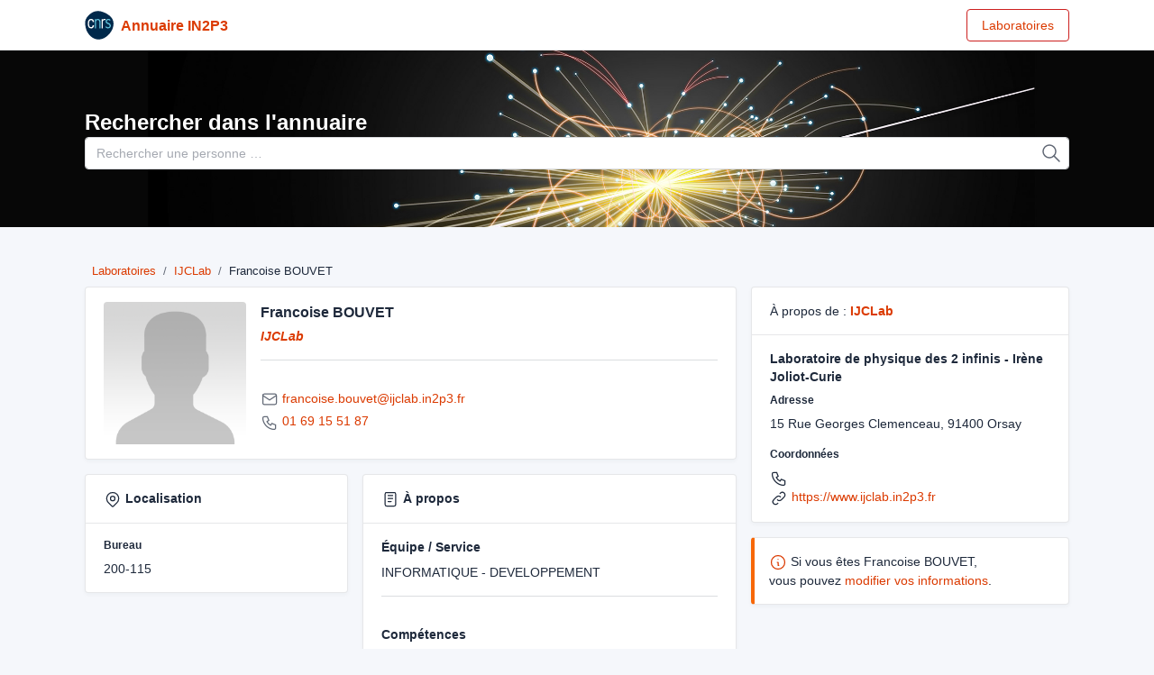

--- FILE ---
content_type: text/html; charset=UTF-8
request_url: https://annuaire.in2p3.fr/760-7120/francoise-bouvet
body_size: 2745
content:
<!doctype html>
<html lang="en" dir="ltr">
<head>
    <meta charset="utf-8">
    <title>Francoise BOUVET - Annuaire IN2P3</title>
    <meta name="viewport" content="width=device-width, initial-scale=1.0">

    <link rel="stylesheet"
          href="https://fonts.googleapis.com/css?family=Source+Sans+Pro:300,300i,400,400i,500,500i,600,600i,700,700i&amp;subset=latin-ext">

    <link rel="stylesheet" href="/build/199.dc2e4a0c.css"><link rel="stylesheet" href="/build/app.5a0974dc.css">
    
    <script src="/build/runtime.c7670136.js" defer></script><script src="/build/199.db75a7b2.js" defer></script><script src="/build/app.7a56ac6a.js" defer></script>

    
    
</head>
<body class="theme-dark-auto">
<div class="page">
    <div class="flex-fill">

        <header class="navbar navbar-light d-print-none">
    <div class="container">
        <h1 class="navbar-brand navbar-brand-autodark pe-0 pe-md-3">
            <a href="/">
                <img src="/build/assets/images/logo_cnrs.svg" width="110" height="32" alt="Tabler"
                     class="navbar-brand-image"/>
            </a>
            <a href="/" class="ps-2">
                Annuaire IN2P3
            </a>
        </h1>
        <div class="navbar-nav flex-row order-md-last">
            <div class="nav-item">
                <div class="btn-list">
                    <a href="/" class="btn btn-outline-orange">
                        Laboratoires
                    </a>
                </div>
            </div>
        </div>
    </div>
</header>

        <header class="d-lg-flex p-5"
     style=" background-repeat: no-repeat; background-size: cover;  background-image: url(/build/assets/images/fond2.jpg);">
    <div class="container">
        <div class="row align-items-center">
            <div class="col-lg-12">
                <h1 class="text-white mb-0"><label for="search">Rechercher dans l'annuaire</label></h1>
                <form class="input-icon my-3 my-lg-0" method="post" action="/search">
                    <input id="search" name="search" type="search" class="form-control header-search"
                           placeholder="Rechercher une personne &hellip;" tabindex="1">
                    <div class="input-icon-addon">
                        <svg class="icon-tabler" width="24" height="24">
                            <use xlink:href="/build/images/tabler-sprite-nostroke.svg#tabler-search"/>
                        </svg>
                    </div>
                </form>
            </div>
        </div>
    </div>
</header>

        <div class="">
            <div class="container">
                <div class="page-header pt-4 pb-4">
                    <div>    <nav aria-label="breadcrumb">
        <ol class="breadcrumb" style="padding: 0.5rem !important; font-size: .8rem">
            <li class="breadcrumb-item text-orange"><a href="https://annuaire.in2p3.fr/">Laboratoires</a></li>
            <li class="breadcrumb-item"><a
                        href="https://annuaire.in2p3.fr/laboratory/46">IJCLab</a>
            </li>
            <li class="breadcrumb-item">Francoise BOUVET</li>
        </ol>
    </nav>
                        <div>
                            <h1 class="page-title">
                                                            </h1>
                        </div>
                        <div class="row">
                            <div class="col-lg-8">

                                    <div class="row">
        <div class="col-md-12 col-xl-12">
            <div class="card mb-3">
                <div class="card-body">
                    <div class="row">
                        <div class="col-3">
                                                            <img src="/build/assets/images/default.png" alt="" class="rounded">
                                                    </div>
                        <div class="col-9">
                            <h3 class="mb-1">Francoise BOUVET</h3>
                            <p>
                                <em>
                                                                        <strong><a href="https://annuaire.in2p3.fr/laboratory/46">IJCLab</a></strong>
                                </em>
                            </p>
                            <hr class="mb-4 mt-1"/>
                            <p class="mb-1">
                                <svg class="icon-tabler text-muted" width="20" height="20">
                                    <use xlink:href="/build/images/tabler-sprite-nostroke.svg#tabler-mail"/>
                                </svg>
                                <a href="mailto:&#x66;rancois&#101;&#x2e;bouv&#101;t&#x40;ijcla&#x62;&#46;in2&#x70;&#51;&#x2e;&#x66;r">
                                    fra&#x6e;co&#x69;se&#46;bouv&#101;t&#x40;ijclab&#46;in2p3&#46;f&#114;                                </a>
                            </p>
                                                            <p class="mb-1">
                                                                            <svg class="icon-tabler text-muted" width="20" height="20">
                                            <use xlink:href="/build/images/tabler-sprite-nostroke.svg#tabler-phone"/>
                                        </svg>
                                                                                <a href="tel:01 69 1&#53; 51 87">
                                            01 69 15 51&#32;&#x38;&#x37;
                                        </a><br/>
                                                                                                        </p>
                                                    </div>
                    </div>
                </div>
            </div>
        </div>
    </div>

    <div class="row">
        <div class="col-lg-5">
            <div class="card mb-3">
                <div class="card-header">
                    <strong>
                        <svg class="icon-tabler" width="20" height="20">
                            <use xlink:href="/build/images/tabler-sprite-nostroke.svg#tabler-map-pin"/>
                        </svg>
                        Localisation</strong>
                </div>
                <div class="card-body">
                                                                        <h5>Bureau</h5>
                            <p>
                                                                    200-115                                                             </p>
                                                                                    </div>
            </div>
        </div>
        <div class="col-lg-7">
            <div class="card mb-3">
                <div class="card-header">
                    <strong>
                        <svg class="icon-tabler" width="20" height="20">
                            <use xlink:href="/build/images/tabler-sprite-nostroke.svg#tabler-notes"/>
                        </svg>
                        À propos</strong>
                </div>
                <div class="card-body">
                                            <h4>Équipe / Service</h4>
                        <p>
                            INFORMATIQUE - DEVELOPPEMENT
                        </p>
                                                    <hr class="mb-4 mt-1"/>
                                                                                                            <h4>Compétences</h4>
                        <p>
                                                            <span class="badge bg-orange-lt">DÉVELOPEMENT LOGICIEL. MACHINE LEARNING.</span>
                                                    </p>
                                                                                                        
                </div>
            </div>
        </div>
    </div>

                            </div>
                            <div class="col-lg-4">
                                    <div class="row">
        <div class="col-md-12 col-xl-12">
            <div class="card mb-3">
                <div class="card-header">
                    À propos de : <strong class="ms-1"><a
                                href="https://annuaire.in2p3.fr/laboratory/46">IJCLab</a></strong>
                </div>
                <div class="card-body">
                    <h4>Laboratoire de physique des 2 infinis - Irène Joliot-Curie</h4>

                    <h5>Adresse</h5>
                    <p>
                        15 Rue Georges Clemenceau, 91400 Orsay
                    </p>

                    <h5>Coordonnées</h5>
                    <p>
                        <svg class="icon-tabler" width="20" height="20">
                            <use xlink:href="/build/images/tabler-sprite-nostroke.svg#tabler-phone"/>
                        </svg>
                        <a href="tel:"></a><br/>
                        <svg class="icon-tabler" width="20" height="20">
                            <use xlink:href="/build/images/tabler-sprite-nostroke.svg#tabler-link"/>
                        </svg>
                        <a href="https://www.ijclab.in2p3.fr">https://www.ijclab.in2p3.fr</a><br/>
                    </p>
                </div>
            </div>
        </div>
    </div>
    <div class="row">
        <div class="col-md-12 col-xl-12">
            <div class="alert alert-warning" role="alert">
                <svg class="icon-tabler text-orange" width="20" height="20">
                    <use xlink:href="/build/images/tabler-sprite-nostroke.svg#tabler-info-circle"/>
                </svg>
                Si vous êtes Francoise BOUVET,<br/> vous pouvez
                <a href="https://nsip.in2p3.fr/agent/update">modifier vos informations</a>.
            </div>
        </div>
    </div>
                            </div>
                        </div>
                    </div>
                </div>
            </div>

            <div class="footer">
    <div class="container">
        <div class="row">
            <div class="col-lg-8">
                <div class="row">
    <div class="col-6 col-md-3">
        <ul class="list-unstyled mb-0">
                        <li><a href="https://annuaire.in2p3.fr/laboratory/52">AICP</a></li>
                                    <li><a href="https://annuaire.in2p3.fr/laboratory/15">APC</a></li>
                                    <li><a href="https://annuaire.in2p3.fr/laboratory/49">CC IN2P3</a></li>
                                    <li><a href="https://annuaire.in2p3.fr/laboratory/50">CPB</a></li>
                                    <li><a href="https://annuaire.in2p3.fr/laboratory/14">CPPM</a></li>
                                    <li><a href="https://annuaire.in2p3.fr/laboratory/59">DMLab</a></li>
                                    <li><a href="https://annuaire.in2p3.fr/laboratory/62">ENIGMASS+</a></li>
                    </ul>
    </div>
    <div class="col-6 col-md-3">
        <ul class="list-unstyled mb-0">
                                    <li><a href="https://annuaire.in2p3.fr/laboratory/53">GANIL</a></li>
                                    <li><a href="https://annuaire.in2p3.fr/laboratory/46">IJCLab</a></li>
                                    <li><a href="https://annuaire.in2p3.fr/laboratory/51">ILANCE</a></li>
                                    <li><a href="https://annuaire.in2p3.fr/laboratory/2">IN2P3</a></li>
                                    <li><a href="https://annuaire.in2p3.fr/laboratory/8">IP2I Lyon</a></li>
                                    <li><a href="https://annuaire.in2p3.fr/laboratory/16">IPHC</a></li>
                                    <li><a href="https://annuaire.in2p3.fr/laboratory/48">L2I - Toulouse</a></li>
                    </ul>
    </div>
    <div class="col-6 col-md-3">
        <ul class="list-unstyled mb-0">
                                    <li><a href="https://annuaire.in2p3.fr/laboratory/6">LAPP</a></li>
                                    <li><a href="https://annuaire.in2p3.fr/laboratory/19">LLR</a></li>
                                    <li><a href="https://annuaire.in2p3.fr/laboratory/63">LMA</a></li>
                                    <li><a href="https://annuaire.in2p3.fr/laboratory/54">LNCA</a></li>
                                    <li><a href="https://annuaire.in2p3.fr/laboratory/5">LP2I - Bordeaux</a></li>
                                    <li><a href="https://annuaire.in2p3.fr/laboratory/13">LPC - Caen</a></li>
                                    <li><a href="https://annuaire.in2p3.fr/laboratory/12">LPCA</a></li>
                    </ul>
    </div>
    <div class="col-6 col-md-3">
        <ul class="list-unstyled mb-0">
                                    <li><a href="https://annuaire.in2p3.fr/laboratory/18">LPNHE</a></li>
                                    <li><a href="https://annuaire.in2p3.fr/laboratory/7">LPSC</a></li>
                                    <li><a href="https://annuaire.in2p3.fr/laboratory/64">LSM</a></li>
                                    <li><a href="https://annuaire.in2p3.fr/laboratory/65">LSPM</a></li>
                                    <li><a href="https://annuaire.in2p3.fr/laboratory/31">LUPM</a></li>
                                    <li><a href="https://annuaire.in2p3.fr/laboratory/55">Musée Curie</a></li>
                                    <li><a href="https://annuaire.in2p3.fr/laboratory/58">NPA</a></li>
                    </ul>
    </div>
    <div class="col-6 col-md-3">
        <ul class="list-unstyled mb-0">
                                    <li><a href="https://annuaire.in2p3.fr/laboratory/61">NPAT</a></li>
                                    <li><a href="https://annuaire.in2p3.fr/laboratory/56">OMEGA</a></li>
                                    <li><a href="https://annuaire.in2p3.fr/laboratory/45">PNPP</a></li>
                                    <li><a href="https://annuaire.in2p3.fr/laboratory/60">PPC</a></li>
                                    <li><a href="https://annuaire.in2p3.fr/laboratory/11">SUBATECH</a></li>
                                    <li><a href="https://annuaire.in2p3.fr/laboratory/57">TYL</a></li>
                                </ul>
    </div>
</div>
            </div>
            <div class="col-lg-4 mt-4 mt-lg-0">
                Annuaire de l'Institut National de physique nucléaire et de physique des particules (IN2P3)
            </div>
        </div>
    </div>
</div>
<footer class="footer">
    <div class="container">
        <div class="row align-items-center flex-row-reverse">
            <div class="col-auto ms-lg-auto">
                <div class="row align-items-center">
                    <div class="col-auto">
                        <ul class="list-inline list-inline-dots mb-0">
                            <li class="list-inline-item"><a href="https://annuaire.in2p3.fr/personal_data">Données personnelles</a></li>
                            <li class="list-inline-item"><a href="https://annuaire.in2p3.fr/legals">Mentions légales</a></li>
                        </ul>
                    </div>
                </div>
            </div>
            <div class="col-12 col-lg-auto mt-3 mt-lg-0 text-center">
                Copyright © 2026 - IN2P3 Tous droits réservés / All rights reserved.
            </div>
        </div>
    </div>
</footer>

        </div>
    </div>
</div>
</body>
</html>


--- FILE ---
content_type: image/svg+xml
request_url: https://annuaire.in2p3.fr/build/assets/images/logo_cnrs.svg
body_size: 1492
content:
<?xml version="1.0" encoding="utf-8"?>
<!-- Generator: Adobe Illustrator 16.0.0, SVG Export Plug-In . SVG Version: 6.00 Build 0)  -->
<!DOCTYPE svg PUBLIC "-//W3C//DTD SVG 1.1//EN" "http://www.w3.org/Graphics/SVG/1.1/DTD/svg11.dtd">
<svg version="1.1" id="Calque_1" xmlns="http://www.w3.org/2000/svg" x="0px" y="0px"
     width="55.276px" height="55.276px" viewBox="184.629 85.914 55.276 55.276"
     enable-background="new 184.629 85.914 55.276 55.276"
     xml:space="preserve">
<g>

		<radialGradient id="SVGID_1_" cx="1981.3169" cy="-1309.801" r="212.8125"
                        gradientTransform="matrix(0.1616 0 0 -0.1616 -101.4548 -104.4775)">
		<stop offset="0" style="stop-color:#456587"/>
            <stop offset="0.2555" style="stop-color:#2C4F73"/>
            <stop offset="0.5931" style="stop-color:#0C395D"/>
            <stop offset="0.8524" style="stop-color:#002D50"/>
            <stop offset="1" style="stop-color:#00294B"/>
	</radialGradient>
    <path fill="url(#SVGID_1_)" d="M211.401,86.369c-0.49-0.029-0.978-0.046-1.46-0.046c-6.745-0.008-12.854,2.863-18.176,8.556
		c-4.84,5.171-6.467,9.336-6.451,14.361c0.008,2.688,0.485,5.625,1.191,9.097c1.328,6.526,5.201,12.824,10.629,17.285
		c4.153,3.412,8.786,5.158,13.67,5.19c2.529,0.016,5.125-0.426,7.759-1.334c8.499-2.933,16.631-11.332,19.771-20.423
		c0.994-2.876,1.477-5.678,1.469-8.342c-0.025-6.513-3.002-12.221-8.685-16.302C224.22,89.456,217.588,86.752,211.401,86.369z"/>
    <g>
		<path fill="#FFFFFF" d="M201.699,113.656h-1.869l-0.003,0.054c-0.016,0.364-0.231,3.542-3.076,3.542
			c-2.542,0-3.833-2.278-3.835-6.771c0.002-4.492,1.293-6.771,3.835-6.771c2.893,0,3.068,3.396,3.076,3.542l0.003,0.054h1.869
			c0.172,0,0.339-0.069,0.46-0.193c0.116-0.119,0.175-0.272,0.167-0.432c-0.038-0.881-0.49-5.279-5.6-5.279
			c-4.129,0-6.312,3.139-6.312,9.075c0,5.947,2.182,9.094,6.312,9.094c4.916,0,5.527-4.017,5.6-5.247
			c0.011-0.17-0.046-0.335-0.164-0.458C202.041,113.726,201.872,113.656,201.699,113.656z"/>
        <path fill="#62C4DD" d="M230.739,109.397L230.739,109.397l-1.607-0.7c-1.549-0.679-2.096-1.341-2.096-2.529
			c0-1.549,1.131-2.588,2.816-2.588c0.997,0,1.813,0.204,2.813,1.22l0.054,0.057l0.859-0.786c0.499-0.461,0.353-0.879,0.146-1.146
			c-0.838-0.988-2.182-1.529-3.79-1.529c-3.097,0-5.347,2.02-5.347,4.805c0,2.737,1.725,3.882,3.588,4.712l1.643,0.732
			c1.652,0.74,2.438,1.371,2.438,2.96c0,2.166-1.958,2.745-3.114,2.745c-0.994,0-2.104-0.213-3.464-1.754l-0.054-0.062l-0.895,0.786
			c-0.461,0.404-0.463,0.752-0.016,1.328c1.23,1.584,3.038,1.915,4.336,1.915c2.807,0,5.652-1.724,5.652-5.021
			C234.702,111.687,233.118,110.421,230.739,109.397z"/>
        <path fill="#62C4DD" d="M214.866,106.59c0-2.804-2.274-5.18-5.078-5.18c-1.32,0-2.521,0.504-3.424,1.328v-0.964h-1.688
			c-0.509,0-0.703,0.331-0.703,0.714v16.366c0,0.46,0.28,0.705,0.695,0.705h1.689v-12.87c0-1.691,1.371-3.063,3.063-3.063
			s3.063,1.371,3.063,3.063v12.873h1.678c0.466,0,0.706-0.259,0.706-0.703C214.866,118.86,214.866,106.607,214.866,106.59z"/>
        <path fill="#FFFFFF" d="M224.554,102.634c0.089-0.111,0.143-0.248,0.143-0.399c0-0.282-0.183-0.517-0.437-0.604
			c-0.487-0.164-1.01-0.253-1.551-0.253c-1.32,0-2.521,0.504-3.424,1.328v-0.964h-1.689c-0.509,0-0.703,0.331-0.703,0.714v16.363
			c0,0.46,0.283,0.705,0.698,0.705h1.688v-12.869c0-1.692,1.371-3.063,3.063-3.063c0.442,0,0.862,0.098,1.242,0.265l0.975-1.226
			L224.554,102.634z"/>
	</g>
</g>
</svg>
